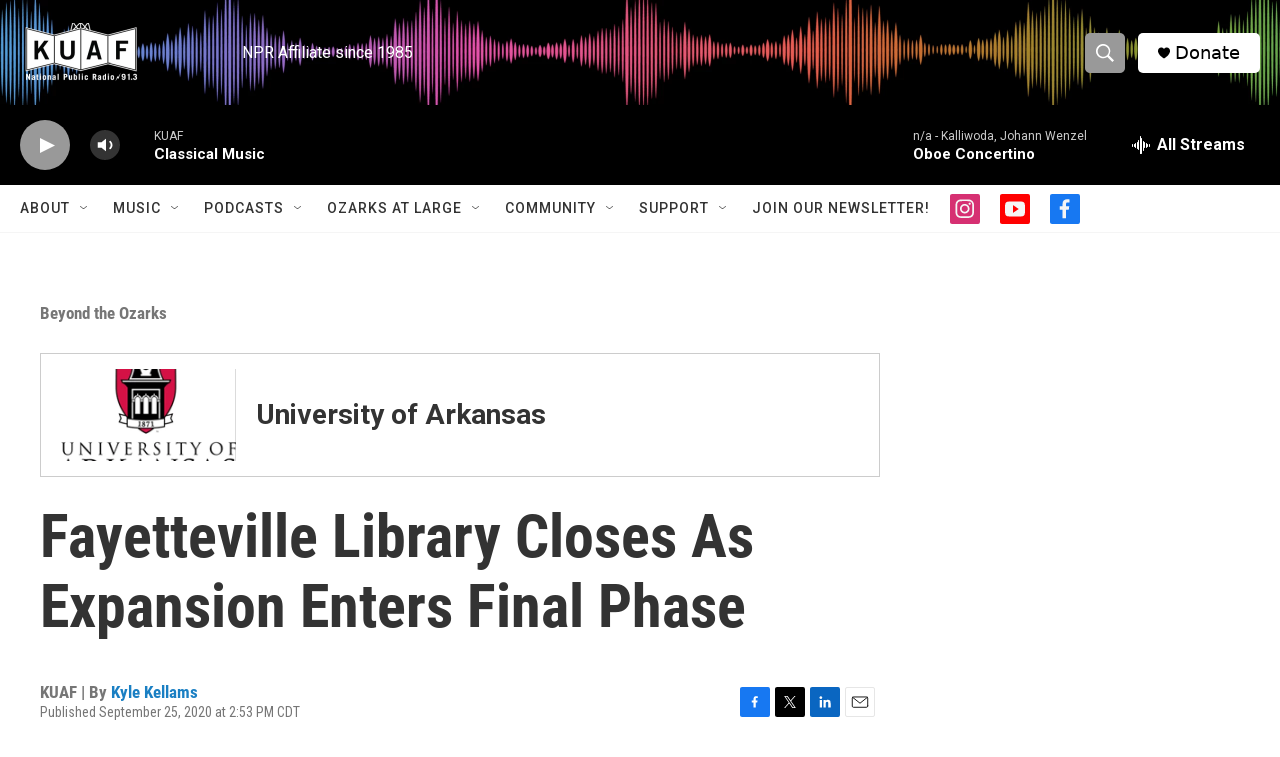

--- FILE ---
content_type: text/html; charset=utf-8
request_url: https://www.google.com/recaptcha/api2/aframe
body_size: -109
content:
<!DOCTYPE HTML><html><head><meta http-equiv="content-type" content="text/html; charset=UTF-8"></head><body><script nonce="4l1mlzLCouqEjeJbh34TYw">/** Anti-fraud and anti-abuse applications only. See google.com/recaptcha */ try{var clients={'sodar':'https://pagead2.googlesyndication.com/pagead/sodar?'};window.addEventListener("message",function(a){try{if(a.source===window.parent){var b=JSON.parse(a.data);var c=clients[b['id']];if(c){var d=document.createElement('img');d.src=c+b['params']+'&rc='+(localStorage.getItem("rc::a")?sessionStorage.getItem("rc::b"):"");window.document.body.appendChild(d);sessionStorage.setItem("rc::e",parseInt(sessionStorage.getItem("rc::e")||0)+1);localStorage.setItem("rc::h",'1769339285624');}}}catch(b){}});window.parent.postMessage("_grecaptcha_ready", "*");}catch(b){}</script></body></html>